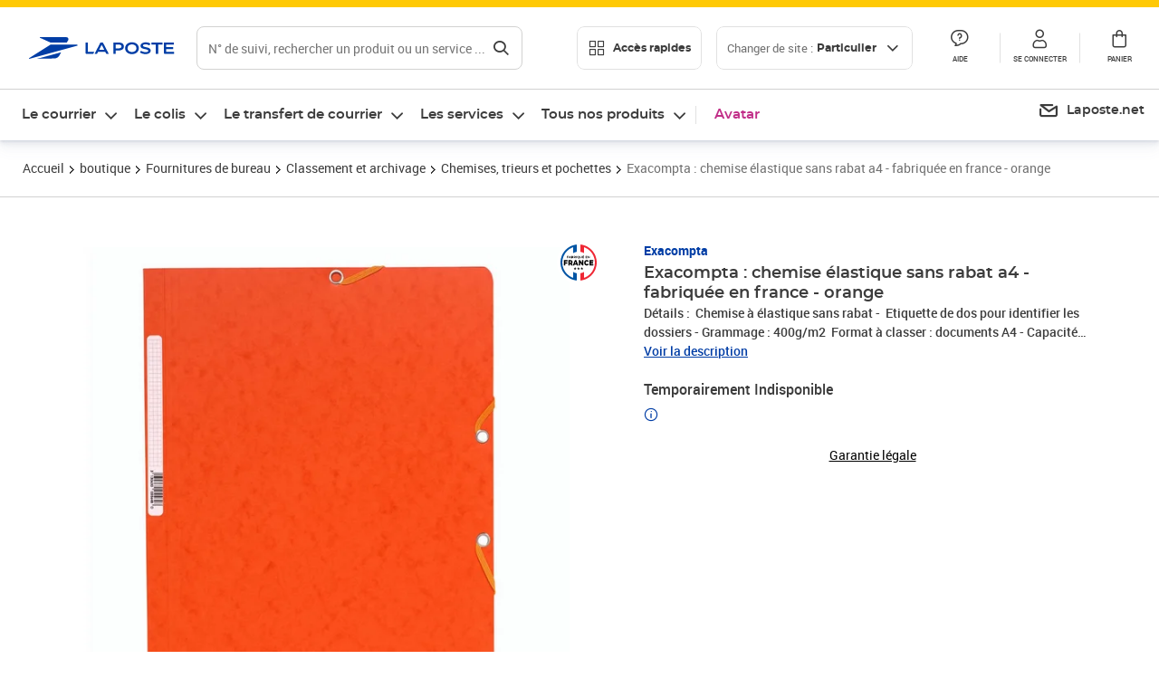

--- FILE ---
content_type: application/javascript; charset=utf-8
request_url: https://try.abtasty.com/5714a31785e8fb2356ca3d1bd25e4a43/initiator.js
body_size: 6060
content:
/* Created: 2026/01/14 10:03:21 UTC version: next */(()=>{"use strict";var a={81(a,e){var s,c,n,d,i;e.o0=e.Q$=e.Y0=e.$f=e.o3=void 0,function(a){a.analytics="analytics",a.identifier="index",a.initiator="initiator",a.ferWebSdk="ferWebSdk",a.manifest="manifest",a.commons="commons",a.main="main",a.modificationEngine="me",a.jquery="jquery",a.recos="recos",a.crossDomainIframe="cross-domain-iframe",a.fakeAd1="-banner-ad.abt",a.fakeAd2="banner-ads-abt",a.fakeAd3="static-ad-abt"}(s||(e.o3=s={})),function(a){a.IDENTIFIER="identifier",a.INITIATOR="initiator",a.CLIENT="client",a.JSON="json",a.MANIFEST="manifest",a.SHARED="shared"}(c||(e.$f=c={})),e.Y0={javascript:".js",typescript:".ts",gzip:".gz",json:".json",map:".map",html:".html"},function(a){a.accountJs="accountJs",a.consentJs="consentJs",a.fragmentJs="fragment-",a.customAnalytics="custom-analytics-",a.campaignJs="campaign-js-",a.variationJs="variation-js-",a.scopeJs="scope-js-",a.triggerJs="trigger-js-",a.componentJs="component-js-",a.integration="integration-",a.widgetConfigJs="widget-config-js-",a.recosCustom="custom"}(n||(e.Q$=n={})),function(a){a.Account="globalAccountCode",a.Consent="consentCustomCode",a.Fragment="globalFragmentCode",a.Widget="widgetCode",a.Variation="variationModificationCode",a.Campaign="campaignGlobalCode",a.Scope="campaignScopeCode",a.Trigger="campaignTriggerCode",a.Analytics="campaignCustomIntegration",a.Component="campaignComponentCode",a.Integration="integrationCode",a.WidgetConfig="widgetConfigCode",a.Recos="recosConfig"}(d||(d={})),function(a){a.widgets="widgets",a.recos="recos"}(i||(e.o0=i={})),s.crossDomainIframe,e.Y0.html,s.fakeAd1,e.Y0.javascript,s.fakeAd2,e.Y0.javascript,s.fakeAd3,e.Y0.javascript},648(a,e,s){s.d(e,{FF:()=>y,Jn:()=>g,NI:()=>v,Nw:()=>o,SW:()=>j,fH:()=>u,vV:()=>l});const c="info::",n="error::",d="warning::",i="verbose::",t="success::",b={allowed:document.cookie.indexOf("abTastyDebug=")>=0};function o(){b.allowed=!0}function r(){const a=!window.abTastyStopLog;return(b.allowed||window.abTastyDebug)&&a}function f(a,e,s,...c){r()&&e(`%c [AB Tasty Debug mode] %c ${a}`,"background: #222; color: #bada55; padding: 3px; border-radius: 5px 0px 0px 5px;",`${s} padding: 3px; border-radius: 0px 5px 5px 0px;`,...c)}function j(...a){f(t,console.info,"background: green; color: white;",...a)}function y(...a){f(d,console.warn,"background: orange; color: white;",...a)}function v(...a){f(i,console.debug,"background: pink; color: white;",...a)}function l(...a){f(n,console.error,"background: red; color: white;",...a)}function u(...a){f(c,console.info,"background: blue; color: white;",...a)}function g(a,...e){(a||r())&&console.table(...e)}},3847(a,e,s){s.d(e,{De:()=>o,bR:()=>b,x:()=>t});var c=s(4721),n=s(81),d=s(648);const i=(()=>{const a={origin:""};return(e=!1)=>{if(!e&&""!==a.origin)return a.origin;try{return a.origin=b()||document.currentScript?.getAttribute("src")?.replace(/\/[^\/]+\.js$/,"")||c.eX,a.origin}catch(a){return(0,d.FF)("Error getting tag origin. Fallback to default origin.",a.message),c.eX}}})(),t=(a=!1)=>i(a).replace("/5714a31785e8fb2356ca3d1bd25e4a43","").replace(`/${n.$f.SHARED}`,""),b=()=>{const a=document.querySelector("#abtasty-initiator")?.getAttribute("data-abtasty-path");return a||null},o=(a=!1)=>{const e=t(a);try{return new URL(e,window.location.href).origin}catch(a){(0,d.FF)(`Error getting tag origin. Fallback to manual origin getter from tagPath: ${e}.`,a.message);const s=e.match(/^((?:[a-z+]+:)?\/\/[^\/]+).*/i);return s?s[1]:window.location.origin}}},4721(a,e,s){s.d(e,{Is:()=>j,K6:()=>y,Mz:()=>f,eX:()=>c,fS:()=>t,fh:()=>b,ih:()=>r,l$:()=>i,nc:()=>v,tv:()=>n,vw:()=>d,xu:()=>o});const c="https://try.abtasty.com",n="abtasty_resetActionTracking",d="targetPages",i="qaParameters",t="audience",b="segment",o="segmentMode",r="trigger",f="triggerMode",j="$^",y=16,v=1e3},6361(a,e,s){s.d(e,{_:()=>n});var c=s(648);async function n(a){try{return await a()}catch(e){try{return(0,c.FF)("Chunk failed to be loaded asynchronously. Retrying...",e),await a()}catch(a){throw(0,c.vV)("Chunk failed to be loaded asynchronously. Retry failed.",a),a}}}},9403(a,e,s){s.d(e,{$:()=>b,L:()=>o});var c=s(81);const n=async(a,e,s)=>{try{const c=await caches.open(a);return await(s?c.put(e,s):c.add(e)),!0}catch(a){return!1}},d="abtasty-tag-cache",i=/\.js$/,t={hasRefreshed:!1,callbacks:[]},b=a=>(a&&t.callbacks.push(a),t.hasRefreshed),o=async a=>{const e=`${a}/5714a31785e8fb2356ca3d1bd25e4a43`,s=`${e}/${c.o3.manifest}.json`,b=await(async a=>caches.match(a))(s);if(b){const o=await fetch(s,{priority:"low"}),r=o.clone(),f=await o.json(),j=await b.json();if(f&&j&&!((a,e)=>JSON.stringify(a)===JSON.stringify(e))(f,j)){const b=Date.now();await Promise.allSettled([n(d,s,r),n(d,`${e}/${c.o3.initiator}.js`),n(d,"/abt-cache-timestamp-update",new Response(`${b}`))]),t.hasRefreshed=!0,t.callbacks.forEach(a=>a(!0));Object.keys(f).filter(a=>i.test(f[a])&&(!j[a]||f[a]!==j[a])).forEach(e=>{const s=document.createElement("link");s.rel="prefetch",s.as="script",s.href=`${a}/${f[e]}`,s.onload=()=>s.remove(),document.head.appendChild(s)})}}else await n(d,s)}}},e={};function s(c){var n=e[c];if(void 0!==n)return n.exports;var d=e[c]={exports:{}};return a[c](d,d.exports,s),d.exports}s.m=a,s.H={},s.G=a=>{Object.keys(s.H).map(e=>{s.H[e](a)})},(()=>{var a,e=Object.getPrototypeOf?a=>Object.getPrototypeOf(a):a=>a.__proto__;s.t=function(c,n){if(1&n&&(c=this(c)),8&n)return c;if("object"==typeof c&&c){if(4&n&&c.__esModule)return c;if(16&n&&"function"==typeof c.then)return c}var d=Object.create(null);s.r(d);var i={};a=a||[null,e({}),e([]),e(e)];for(var t=2&n&&c;("object"==typeof t||"function"==typeof t)&&!~a.indexOf(t);t=e(t))Object.getOwnPropertyNames(t).forEach(a=>i[a]=()=>c[a]);return i.default=()=>c,s.d(d,i),d}})(),s.d=(a,e)=>{for(var c in e)s.o(e,c)&&!s.o(a,c)&&Object.defineProperty(a,c,{enumerable:!0,get:e[c]})},s.f={},s.e=(a,e)=>Promise.all(Object.keys(s.f).reduce((c,n)=>(s.f[n](a,c,e),c),[])),s.u=a=>4223===a?"shared/commons.8753863061d3ceb81e81.js":8792===a?"5714a31785e8fb2356ca3d1bd25e4a43/main.19593ebfa64b5a261289.js":5153===a?"shared/analytics.6f0573ee398cceb8a565.js":8889===a?"5714a31785e8fb2356ca3d1bd25e4a43/recos.74f167073bfe576742de.js":6693===a?"shared/me.5d32bd01867c112d1f5d.js":6266===a?"5714a31785e8fb2356ca3d1bd25e4a43/abtasty-element-visibility-2-1-index-async-js.c3b1e56de5a083d04ee5.js":9144===a?"5714a31785e8fb2356ca3d1bd25e4a43/abtasty-scroll-tracking-3-4-index-async-js.694f4bc0df479d83cdf4.js":5125===a?"5714a31785e8fb2356ca3d1bd25e4a43/variation-js-1536222-5106128-async-js.c2ab56225d048419d1f6.js":7682===a?"5714a31785e8fb2356ca3d1bd25e4a43/variation-js-1685127-5452092-async-js.1241276e977b4b1282bc.js":1530===a?"5714a31785e8fb2356ca3d1bd25e4a43/variation-js-1685365-5541613-async-js.f77ba8a94ae23e9d5824.js":3804===a?"5714a31785e8fb2356ca3d1bd25e4a43/variation-js-1699794-5491788-async-js.f6a9c66986c655514bcc.js":7385===a?"5714a31785e8fb2356ca3d1bd25e4a43/variation-js-1699794-5491790-async-js.3a8f0748cce902ac7908.js":9529===a?"5714a31785e8fb2356ca3d1bd25e4a43/variation-js-1699794-5491866-async-js.76e3dce092cbcc630ac1.js":5309===a?"5714a31785e8fb2356ca3d1bd25e4a43/variation-js-1699794-5504845-async-js.9eababcb82e047384108.js":5384===a?"5714a31785e8fb2356ca3d1bd25e4a43/variation-js-1786357-5740945-async-js.6de04757733167010d1b.js":4445===a?"5714a31785e8fb2356ca3d1bd25e4a43/variation-js-1786357-5740946-async-js.fee6631a660d6f51f3ec.js":4590===a?"5714a31785e8fb2356ca3d1bd25e4a43/variation-js-1786357-5740947-async-js.3531abe5a3461eed26bf.js":1835===a?"5714a31785e8fb2356ca3d1bd25e4a43/variation-js-1786357-5740948-async-js.c61da64b9d147653ec8f.js":6632===a?"5714a31785e8fb2356ca3d1bd25e4a43/variation-js-1806127-5796760-async-js.87653043709dc01b891d.js":5832===a?"5714a31785e8fb2356ca3d1bd25e4a43/variation-js-1806127-5800634-async-js.e1fa3596bf237ace8985.js":8439===a?"5714a31785e8fb2356ca3d1bd25e4a43/variation-js-1807080-5798225-async-js.a3a5eb2bd5bd9931730e.js":6954===a?"5714a31785e8fb2356ca3d1bd25e4a43/variation-js-1807080-5798244-async-js.c8adb02c1d074cd090ec.js":7124===a?"5714a31785e8fb2356ca3d1bd25e4a43/variation-js-1810655-5809296-async-js.ca801df975c78f01405e.js":4630===a?"5714a31785e8fb2356ca3d1bd25e4a43/variation-js-1810655-5809298-async-js.4d35eeffebf07e78758d.js":9192===a?"5714a31785e8fb2356ca3d1bd25e4a43/variation-js-1810656-5809299-async-js.48c8d6e7e6265e4b73e2.js":5690===a?"5714a31785e8fb2356ca3d1bd25e4a43/variation-js-1810656-5809301-async-js.8ccee79463257351b153.js":4278===a?"5714a31785e8fb2356ca3d1bd25e4a43/variation-js-1849683-5935042-async-js.800b0e80006af790a49a.js":9285===a?"5714a31785e8fb2356ca3d1bd25e4a43/variation-js-1849684-5955697-async-js.f2a85656f5dab1012959.js":9720===a?"5714a31785e8fb2356ca3d1bd25e4a43/variation-js-1849685-5935312-async-js.c37002f518bc1ae37943.js":3288===a?"5714a31785e8fb2356ca3d1bd25e4a43/variation-js-1849718-5955308-async-js.901b9facfbc344485e30.js":509===a?"5714a31785e8fb2356ca3d1bd25e4a43/variation-js-1849719-5930008-async-js.33f784e1813cd7425a2d.js":5516===a?"5714a31785e8fb2356ca3d1bd25e4a43/variation-js-1849720-5930010-async-js.4c81d0afe357c543e890.js":9814===a?"5714a31785e8fb2356ca3d1bd25e4a43/variation-js-1854466-5935584-async-js.a604f7c241653cf11d26.js":6706===a?"5714a31785e8fb2356ca3d1bd25e4a43/variation-js-1865610-6011662-async-js.563cc7a29ddb205143d8.js":9931===a?"5714a31785e8fb2356ca3d1bd25e4a43/variation-js-1876031-5980961-async-js.7434c5eddcc2609af568.js":1201===a?"5714a31785e8fb2356ca3d1bd25e4a43/variation-js-1876109-5981199-async-js.b9022960d549f7341305.js":2939===a?"5714a31785e8fb2356ca3d1bd25e4a43/variation-js-1879668-5999852-async-js.1e49997c784db93551b4.js":5320===a?"5714a31785e8fb2356ca3d1bd25e4a43/variation-js-1879669-5999880-async-js.ea719d1240efdd860cac.js":4908===a?"5714a31785e8fb2356ca3d1bd25e4a43/variation-js-1879670-5999887-async-js.1b9090e71ed7312950f0.js":9833===a?"5714a31785e8fb2356ca3d1bd25e4a43/variation-js-1879671-5999896-async-js.a43675e009880bd1b000.js":2209===a?"5714a31785e8fb2356ca3d1bd25e4a43/variation-js-1884697-6006733-async-js.9816740cabc990f1e884.js":9609===a?"5714a31785e8fb2356ca3d1bd25e4a43/variation-js-1884698-6006734-async-js.4ef5ed18c8696b4df376.js":158===a?"5714a31785e8fb2356ca3d1bd25e4a43/variation-js-1884699-6006738-async-js.f1e09a12cdb3069f90cd.js":2404===a?"5714a31785e8fb2356ca3d1bd25e4a43/variation-js-1884700-6006740-async-js.f5c7fe5b0af909b144c8.js":4433===a?"5714a31785e8fb2356ca3d1bd25e4a43/variation-js-1884703-6007387-async-js.42ab22f3afe9e3a53d7e.js":1998===a?"5714a31785e8fb2356ca3d1bd25e4a43/variation-js-1884704-6007392-async-js.401903af7d8571d68572.js":8849===a?"5714a31785e8fb2356ca3d1bd25e4a43/variation-js-1884705-6007396-async-js.10f256eb7b3c7d3d9d13.js":3226===a?"5714a31785e8fb2356ca3d1bd25e4a43/variation-js-1884706-6007400-async-js.a3426dbbfac6812106d4.js":4672===a?"5714a31785e8fb2356ca3d1bd25e4a43/variation-js-1884707-6007403-async-js.798f09daf4dd18397485.js":8118===a?"5714a31785e8fb2356ca3d1bd25e4a43/variation-js-1887995-6019141-async-js.1f33c5efe201e968425c.js":2385===a?"5714a31785e8fb2356ca3d1bd25e4a43/variation-js-1887996-6019396-async-js.26d43cb54d569a6fa640.js":6092===a?"5714a31785e8fb2356ca3d1bd25e4a43/variation-js-1887997-6019398-async-js.d4bc866a8a705f06a964.js":4140===a?"5714a31785e8fb2356ca3d1bd25e4a43/variation-js-1887998-6019168-async-js.edcba9dc44aab24bd377.js":8424===a?"5714a31785e8fb2356ca3d1bd25e4a43/variation-js-1888000-6019769-async-js.4a1956cd4ca9f7b3e343.js":589===a?"5714a31785e8fb2356ca3d1bd25e4a43/variation-js-1888001-6019842-async-js.30c3cf6d92d1c25f94f5.js":6906===a?"5714a31785e8fb2356ca3d1bd25e4a43/variation-js-1888002-6019844-async-js.9305c5dc92f745dc8ba0.js":2268===a?"5714a31785e8fb2356ca3d1bd25e4a43/variation-js-1888003-6019847-async-js.0a3dc7d1d0b34f9221a1.js":7316===a?"5714a31785e8fb2356ca3d1bd25e4a43/variation-js-1888004-6019804-async-js.6f996bbb07538d03dd64.js":3974===a?"5714a31785e8fb2356ca3d1bd25e4a43/variation-js-1898903-6043877-async-js.b5bdf6415c3a79d93ed4.js":7557===a?"5714a31785e8fb2356ca3d1bd25e4a43/variation-js-1898904-6043879-async-js.cd44272eb17c1d49c53a.js":1246===a?"5714a31785e8fb2356ca3d1bd25e4a43/variation-js-1898905-6043880-async-js.551295e0aabb84ced771.js":1993===a?"5714a31785e8fb2356ca3d1bd25e4a43/variation-js-1898906-6043882-async-js.434469d058733ef1b246.js":5468===a?"5714a31785e8fb2356ca3d1bd25e4a43/variation-js-1898907-6043884-async-js.1ab76cb3be84b3898f57.js":9362===a?"5714a31785e8fb2356ca3d1bd25e4a43/variation-js-1901362-6049387-async-js.79543dc974b0412bd0ba.js":6707===a?"5714a31785e8fb2356ca3d1bd25e4a43/variation-js-1901363-6049396-async-js.9dfd8a3c728d3713be1e.js":2373===a?"5714a31785e8fb2356ca3d1bd25e4a43/variation-js-1901364-6053840-async-js.eaf71df51a8f67f7e11c.js":7463===a?"5714a31785e8fb2356ca3d1bd25e4a43/variation-js-1901365-6053876-async-js.dcd97bd212d3ffea96fe.js":3225===a?"5714a31785e8fb2356ca3d1bd25e4a43/variation-js-1908879-6067669-async-js.42e657723608f86fe4a0.js":2391===a?"5714a31785e8fb2356ca3d1bd25e4a43/variation-js-1908880-6067670-async-js.1984876821738a974b35.js":8786===a?"5714a31785e8fb2356ca3d1bd25e4a43/variation-js-1908881-6067672-async-js.8cd808070e73b13f55a9.js":6342===a?"5714a31785e8fb2356ca3d1bd25e4a43/variation-js-1908882-6067675-async-js.7d93088160bdea4f699b.js":7382===a?"5714a31785e8fb2356ca3d1bd25e4a43/variation-js-1908883-6067678-async-js.fd49e0e384db6ed24afa.js":9539===a?"5714a31785e8fb2356ca3d1bd25e4a43/variation-js-1908884-6067681-async-js.ba0865483703353215ec.js":1845===a?"5714a31785e8fb2356ca3d1bd25e4a43/variation-js-1908885-6067682-async-js.4cc147daec9f59ca8e46.js":216===a?"5714a31785e8fb2356ca3d1bd25e4a43/variation-js-1908886-6067686-async-js.24d1ec831c2958c384b3.js":278===a?"5714a31785e8fb2356ca3d1bd25e4a43/variation-js-1908887-6067689-async-js.3c8d327c223877d9993c.js":3854===a?"5714a31785e8fb2356ca3d1bd25e4a43/variation-js-1910752-6072364-async-js.2099378e32c0400e8831.js":3103===a?"5714a31785e8fb2356ca3d1bd25e4a43/variation-js-1910752-6072381-async-js.e80e5e9d1f712f7b9d81.js":9155===a?"5714a31785e8fb2356ca3d1bd25e4a43/variation-js-1910752-6072433-async-js.a078b9222a6cc3f02e3d.js":2100===a?"5714a31785e8fb2356ca3d1bd25e4a43/variation-js-1910752-6073138-async-js.648a8cd842a889ca4e2a.js":9068===a?"5714a31785e8fb2356ca3d1bd25e4a43/variation-js-1913852-6082495-async-js.4053d7263908a10db509.js":3038===a?"5714a31785e8fb2356ca3d1bd25e4a43/variation-js-1913853-6082496-async-js.3fb9a29db6febe5e2c76.js":7105===a?"5714a31785e8fb2356ca3d1bd25e4a43/variation-js-1913854-6082498-async-js.0f025a5d5222078dcc56.js":2291===a?"5714a31785e8fb2356ca3d1bd25e4a43/variation-js-1913855-6082501-async-js.a09e3ef8108510d343d9.js":5377===a?"5714a31785e8fb2356ca3d1bd25e4a43/variation-js-1913856-6082504-async-js.c22c8a8927e2ce9dd2e6.js":7291===a?"5714a31785e8fb2356ca3d1bd25e4a43/variation-js-1913857-6082507-async-js.1f9e5537cafa57f2896b.js":3079===a?"5714a31785e8fb2356ca3d1bd25e4a43/variation-js-1913858-6082508-async-js.dc7261f7f0b73cacd284.js":3583===a?"5714a31785e8fb2356ca3d1bd25e4a43/variation-js-1913859-6082512-async-js.3a8294d295bb7c2d6396.js":8066===a?"5714a31785e8fb2356ca3d1bd25e4a43/variation-js-1913860-6082515-async-js.e33e99348a8f1beea021.js":805===a?"5714a31785e8fb2356ca3d1bd25e4a43/variation-js-1916569-6088344-async-js.124cacf76c7319361b48.js":7596===a?"5714a31785e8fb2356ca3d1bd25e4a43/variation-js-1916570-6088345-async-js.871143b8f156c7410090.js":2413===a?"5714a31785e8fb2356ca3d1bd25e4a43/variation-js-1916571-6088347-async-js.ccbcec27078fd51df2f3.js":1796===a?"5714a31785e8fb2356ca3d1bd25e4a43/variation-js-1916572-6088350-async-js.27d231b211bed0b32038.js":74===a?"5714a31785e8fb2356ca3d1bd25e4a43/variation-js-1916573-6088353-async-js.338bab0b484a415a06cd.js":3244===a?"5714a31785e8fb2356ca3d1bd25e4a43/variation-js-1916574-6088356-async-js.db365fc898b8188df38c.js":2412===a?"5714a31785e8fb2356ca3d1bd25e4a43/variation-js-1916575-6088357-async-js.8f4c1e49d3df5b99a2d8.js":8196===a?"5714a31785e8fb2356ca3d1bd25e4a43/variation-js-1916576-6088361-async-js.abe1ef03f9fb40dc2f31.js":448===a?"5714a31785e8fb2356ca3d1bd25e4a43/variation-js-1916577-6088364-async-js.0d9e13320f6a390e3773.js":2356===a?"5714a31785e8fb2356ca3d1bd25e4a43/variation-js-1933094-6150675-async-js.bb32b8e68ab4cfb1ec21.js":4484===a?"5714a31785e8fb2356ca3d1bd25e4a43/variation-js-1936265-6134386-async-js.e5ec96bbd18525e1cda6.js":3931===a?"5714a31785e8fb2356ca3d1bd25e4a43/variation-js-1936473-6134735-async-js.cf4b3407e5660911e65a.js":4855===a?"5714a31785e8fb2356ca3d1bd25e4a43/variation-js-1936993-6135814-async-js.92b7497a4f2986bc6dac.js":5731===a?"5714a31785e8fb2356ca3d1bd25e4a43/variation-js-1936995-6135816-async-js.4da283cfa4f542f7cd5c.js":5560===a?"5714a31785e8fb2356ca3d1bd25e4a43/variation-js-1936997-6135819-async-js.7ce898afa0cf9472dc07.js":5253===a?"5714a31785e8fb2356ca3d1bd25e4a43/variation-js-1936999-6135825-async-js.778605140639c7440255.js":7631===a?"5714a31785e8fb2356ca3d1bd25e4a43/variation-js-1937035-6135975-async-js.a2926d5de1a1d8eb9a5b.js":9633===a?"5714a31785e8fb2356ca3d1bd25e4a43/variation-js-1941117-6146801-async-js.599fa7e7b6033f86c71c.js":272===a?"5714a31785e8fb2356ca3d1bd25e4a43/variation-js-1941118-6146805-async-js.cd1c269223993ddb1b10.js":8679===a?"5714a31785e8fb2356ca3d1bd25e4a43/variation-js-1942087-6149445-async-js.6832e8bf9aeacb4dd574.js":8198===a?"5714a31785e8fb2356ca3d1bd25e4a43/variation-js-1942088-6149449-async-js.75218549557537533cb7.js":1627===a?"5714a31785e8fb2356ca3d1bd25e4a43/variation-js-1942640-6150679-async-js.bbcbaa159780529c225b.js":641===a?"5714a31785e8fb2356ca3d1bd25e4a43/variation-js-1943226-6152272-async-js.14c2a72f5bc45c21546a.js":9554===a?"5714a31785e8fb2356ca3d1bd25e4a43/variation-js-1943935-6154148-async-js.6001779e50fccc9b2d6b.js":1615===a?"5714a31785e8fb2356ca3d1bd25e4a43/variation-js-1948405-6179345-async-js.8a72f420b0b58f89d92d.js":void 0,s.o=(a,e)=>Object.prototype.hasOwnProperty.call(a,e),(()=>{var a={},e="tag:";s.l=(c,n,d,i,t)=>{if(a[c])a[c].push(n);else{var b,o;if(void 0!==d)for(var r=document.getElementsByTagName("script"),f=0;f<r.length;f++){var j=r[f];if(j.getAttribute("src")==c||j.getAttribute("data-webpack")==e+d){b=j;break}}b||(o=!0,(b=document.createElement("script")).charset="utf-8",s.nc&&b.setAttribute("nonce",s.nc),b.setAttribute("data-webpack",e+d),t&&b.setAttribute("fetchpriority",t),b.src=c),a[c]=[n];var y=(e,s)=>{b.onerror=b.onload=null,clearTimeout(v);var n=a[c];if(delete a[c],b.parentNode&&b.parentNode.removeChild(b),n&&n.forEach(a=>a(s)),e)return e(s)},v=setTimeout(y.bind(null,void 0,{type:"timeout",target:b}),12e4);b.onerror=y.bind(null,b.onerror),b.onload=y.bind(null,b.onload),o&&document.head.appendChild(b)}}})(),s.r=a=>{"undefined"!=typeof Symbol&&Symbol.toStringTag&&Object.defineProperty(a,Symbol.toStringTag,{value:"Module"}),Object.defineProperty(a,"__esModule",{value:!0})},s.p="",(()=>{var a={2190:0};s.f.j=(e,c,n)=>{var d=s.o(a,e)?a[e]:void 0;if(0!==d)if(d)c.push(d[2]);else{var i=new Promise((s,c)=>d=a[e]=[s,c]);c.push(d[2]=i);var t=s.p+s.u(e),b=new Error;s.l(t,c=>{if(s.o(a,e)&&(0!==(d=a[e])&&(a[e]=void 0),d)){var n=c&&("load"===c.type?"missing":c.type),i=c&&c.target&&c.target.src;b.message="Loading chunk "+e+" failed.\n("+n+": "+i+")",b.name="ChunkLoadError",b.type=n,b.request=i,d[1](b)}},"chunk-"+e,e,n)}},s.H.j=e=>{if(!s.o(a,e)||void 0===a[e]){a[e]=null;var c=document.createElement("link");c.charset="utf-8",s.nc&&c.setAttribute("nonce",s.nc),c.rel="preload",c.as="script",c.href=s.p+s.u(e),document.head.appendChild(c)}};var e=(e,c)=>{var n,d,[i,t,b]=c,o=0;if(i.some(e=>0!==a[e])){for(n in t)s.o(t,n)&&(s.m[n]=t[n]);if(b)b(s)}for(e&&e(c);o<i.length;o++)d=i[o],s.o(a,d)&&a[d]&&a[d][0](),a[d]=0},c=globalThis.webpackChunktag=globalThis.webpackChunktag||[];c.forEach(e.bind(null,0)),c.push=e.bind(null,c.push.bind(c))})(),(()=>{var a={8792:[4223,8889,6693]};s.f.preload=e=>{var c=a[e];Array.isArray(c)&&c.map(s.G)}})();var c=s(9403),n=s(6361),d=s(648),i=s(3847),t=s(4721);(async function(){const a=(0,i.bR)()||t.eX;s.p=`${a}/`;const e=()=>Promise.all([s.e(4223,"high"),s.e(8792,"high")]).then(s.bind(s,602));try{(await(0,n._)(e)).mainTag("2026/01/14 10:03:21 UTC"),window.caches&&await(0,c.L)(a)}catch(s){window.caches&&await(0,c.L)(a);(await(0,n._)(e)).mainTag("2026/01/14 10:03:21 UTC")}})().catch(a=>{(0,d.vV)("AB Tasty's Tag can't be loaded. Caused by:",a)})})();